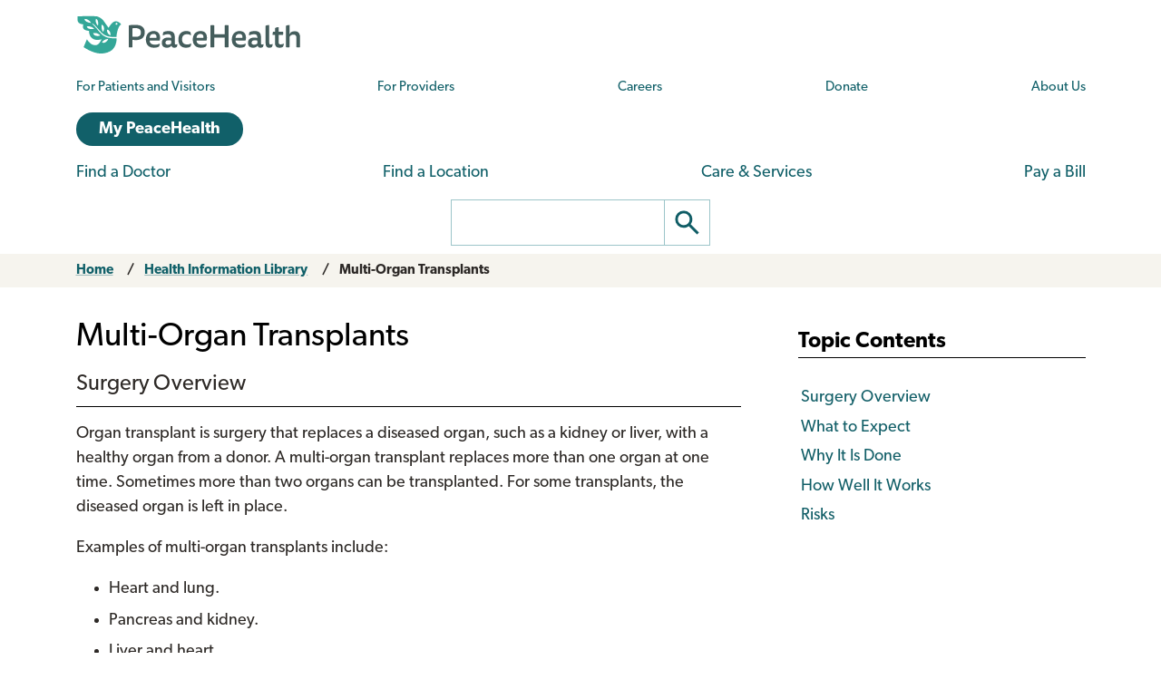

--- FILE ---
content_type: text/html; charset=UTF-8
request_url: https://www.peacehealth.org/medical-topics/id/acp0578
body_size: 12678
content:
<!DOCTYPE html>
<html lang="en" dir="ltr" prefix="og: https://ogp.me/ns#">
  <head>
    <meta charset="utf-8" />
<link rel="canonical" href="https://www.peacehealth.org/medical-topics/id/acp0578" />
<meta name="Generator" content="Drupal 11 (https://www.drupal.org)" />
<meta name="MobileOptimized" content="width" />
<meta name="HandheldFriendly" content="true" />
<meta name="viewport" content="width=device-width, initial-scale=1.0" />
<link rel="canonical" href="https://www.peacehealth.org/medical-topics/id/acp0578" />
<meta name="resourcesVersion" content="2.0.10881" />
<meta name="releaseVersion" content="14.7" />
<meta name="contentVersion" content="14.7" />
<meta name="authoringVersion" content="1" />
<meta name="consumertitle" content="Multi-Organ Transplants" />
<meta name="clinicaltitle" content="Multi-Organ Transplants" />
<meta name="description" content="Teaches basic information about multi-organ transplants, including why they are done, how well they work, and what the risks are." />
<meta name="docType" content="SurgicalDetail" />
<meta name="pageType" content="content" />
<meta name="Keywords" content="Multiorgan Transplant,Multi-Organ Transplant,Multiorgan Transplant Surgery,Multi-Organ Transplant Surgery,Multiorgan Transplantation,Multi-Organ Transplantation,Multi-Organ Transplantation Surgery" />
<meta name="Categories" content="Digestion,Eyes and Vision,Immune System,Lungs and Airways,Urinary System" />
<meta name="CategoryID" content="cat1011,cat1014,cat1024,cat1026,cat1037" />
<meta name="ICD9CM" content="33.6,33.5,33.50,33.51,33.52,37.51,41.94,50.5,50.51,52.8,52.80,52.82,52.83,55.6,55.61" />
<meta name="ICD10CM" content="Z94.9" />
<meta name="SNOMEDCT" content="174802006,174803001,32477003,128531006,14681002,174425003,174426002,174427006,174691005,174692003,174693008,174694002,174808005,175899003,175901007,175902000,18027006,232657004,232658009,232660006,232973007,232974001,236138007,27280000,277451006,313030004,313039003,32413006,345797001,405768001,426356008,429332008,441754003,447981001,47058000,61535006,62438007,62511003,6471000179103,67562009,70536003,711411006,711413009,71947008,76077004,765478004,765479007,782655004,88039007" />
<meta name="CPT" content="33935,32851,32852,32853,32854,33945,47135,50360,50365,50380" />
<link rel="stylesheet" type="text/css" href="https://ixbapi.healthwise.net/resource/14.7/alpine.api/inc/style/main.css" />
<link rel="stylesheet" type="text/css" href="https://ixbapi.healthwise.net/resource/14.7/alpine.api/inc/style/main_ie8.css" />
<link rel="stylesheet" type="text/css" href="https://ixbapi.healthwise.net/resource/14.7/alpine.api/inc/style/print.css" media="print" />
<link rel="stylesheet" type="text/css" href="/modules/custom/ph_healthwise/inc/custom/custom.css" />
<link rel="stylesheet" type="text/css" href="/modules/custom/ph_healthwise/inc/custom/custom_ie.css" />
<link rel="stylesheet" type="text/css" href="/modules/custom/ph_healthwise/inc/custom/custom_print.css" media="print" />
<script type="text/javascript">if (!window.org) var org = { healthwise: {'application':{}} };
          else if (!window.org.healthwise) org["healthwise"] = {'application':{}};
          org.healthwise.config = { 
              root: 'https://ixbapi.healthwise.net/resource',
              locale: 'en-us',
              version: '14.7',
              isoshg: false
          
          };
      org.healthwise.document = {};
        org.healthwise.document.id = "acp0578";
          org.healthwise.document.section = "";
          org.healthwise.document.healthwise = true;
          org.healthwise.document.title = "Multi-Organ Transplants"; org.healthwise.document.family = "kb";
          org.healthwise.document.doctype = "SurgicalDetail"; 
          org.healthwise.document.pagetype = "content";</script>
<script type="text/javascript" id="HwInitialize">/* DIO Adapter */</script>
<script type="text/javascript">org.healthwise.config.root = org.healthwise.config.root + "/14.7";</script>
<script type="text/javascript" src="https://ixbapi.healthwise.net/resource/14.7/inc/control/healthwise.js"> </script>
<script type="text/javascript" src="/modules/custom/ph_healthwise/inc/custom/custom.js"> </script>
<link rel="icon" href="/themes/custom/cascadia/images/peacehealth-icon-square.svg" type="image/svg+xml" />

    <title>Multi-Organ Transplants – Health Information Library | PeaceHealth</title>

    <link rel="icon" href="/themes/custom/cascadia/images/peacehealth-icon-square.ico" sizes="any">
    <link rel="icon" href="/themes/custom/cascadia/images/peacehealth-icon-square.svg" type="image/svg+xml">
    <link rel="apple-touch-icon" href="/apple-touch-icon.png">
    <link rel="manifest" href="/manifest.webmanifest">
<link rel="preconnect" href="https://p.typekit.net">
<link rel="preconnect" href="https://use.typekit.net">
<style>
/**
 * @file
 * Priority styles to enhance performance for the PeaceHealth Cascadia theme.
 *
 * See @cascadia/templates/include/include--head-style.html.twig for priority styles.
 */
/**
 * @file
 * Defines the base variables for PeaceHealth's Cascadia theme.
 */
/* Colors */
/* Font sizes and weights */
/* Margins */
/* Borders */
/* Padding */
/* Line heights */
/* Transition times */
/* Icons */
/**
 * @file
 * Defines responsive breakpoints.
 *
 * Sizes here correspond to Bootstrap 5.3 breakpoints.
 * @see https://getbootstrap.com/docs/5.3/layout/breakpoints/
 */
button.ph-responsive-control {
  display: inline-block;
  background: transparent;
  border-radius: 0;
  padding: 0;
}
button.ph-responsive-control:hover {
  background: transparent;
}
button.ph-responsive-control img {
  max-height: none;
}

html {
  margin: 0;
  padding: 0;
  line-height: 1.333;
  font-family: "canada-type-gibson", sans-serif;
  font-size: 18px;
  font-weight: 400;
  background-color: #fff;
  color: hsl(26, 8%, 16%);
  -webkit-text-size-adjust: 100%; /* keep text the same size upon device rotation */
  overflow-x: hidden;
}

body {
  max-width: 2560px;
  min-height: 100vh;
  margin: 0 auto;
  padding: 0;
  font-size: 1rem;
  line-height: 1.333;
}

#peacehealth-logo {
  height: 45px;
}

#content, .mainpagecontent {
  min-height: calc(100vh - 540px);
  overflow-x: hidden;
}

/** hide Angular applications if JavaScript is disabled */
[ng\:cloak], [ng-cloak], [data-ng-cloak], [x-ng-cloak], .ng-cloak, .x-ng-cloak {
  display: none !important;
}

/**
 * @file
 * Page, header and footer styles for the PeaceHealth cascadia theme.
 */
/**
 * Header
 */
a.ph-page-logo {
  display: block;
  line-height: 60px;
}

#peacehealth-logo {
  min-height: 35px;
  height: 45px;
}
@media (max-width: 575px) {
  #peacehealth-logo {
    height: 35px;
  }
}

#ph-page-header nav a[href] {
  text-decoration: none;
}

@media (min-width: 1200px) {
  .ph-page-header ul:not(.contextual-links) {
    margin: 0;
  }
  .ph-page-header ul:not(.contextual-links) li {
    margin: 0;
  }
}
#edit-submit-ph-views-search {
  border: 1px solid hsl(186, 30%, 70%);
  border-left: 0 none;
  border-radius: 0;
  padding: 0;
  background: #fff;
}
#edit-submit-ph-views-search img {
  max-height: 49px;
}

@media (min-width: 992px) {
  #ph-responsive-header-group-primary {
    display: grid;
    grid-template-columns: 240px 60px 450px 1fr 90px 220px;
    grid-template-rows: auto;
    grid-template-areas: "left . center1 center1 center1 right1" "left . center2 center2 right2 right2";
    align-items: center;
  }
  #ph-region-logo {
    grid-area: left;
  }
  #ph-region-business-nav {
    grid-area: center1;
  }
  #ph-region-login {
    grid-area: right1;
    justify-self: end;
  }
  #ph-region-care-nav {
    grid-area: center2;
  }
  #ph-region-search {
    grid-area: right2;
    justify-self: end;
  }
  #ph-responsive-panel-menu {
    display: flex;
    justify-content: space-around;
  }
}
@media (max-width: 1199px) {
  #ph-responsive-header-group-panel {
    position: absolute;
  }
  #ph-responsive-header-group-primary {
    display: grid;
    grid-template-columns: 240px 1fr 150px;
    grid-template-rows: auto;
    grid-template-areas: "left . right";
  }
  #ph-region-logo {
    grid-area: left;
    align-self: center;
  }
  #ph-responsive-header-group-control {
    grid-area: right;
    align-self: end;
    justify-self: end;
  }
  #ph-responsive-panel-menu {
    display: flex;
    justify-content: space-around;
  }
}
@media (max-width: 991px) {
  #ph-responsive-header-group-panel {
    position: absolute;
  }
  #ph-responsive-header-group-primary {
    display: grid;
    grid-template-columns: 240px 1fr 150px;
    grid-template-rows: auto;
    grid-template-areas: "left . right";
  }
  #ph-region-logo {
    grid-area: left;
    align-self: center;
  }
  #ph-responsive-header-group-control {
    grid-area: right;
    align-self: end;
    justify-self: end;
  }
  #ph-responsive-panel-menu {
    display: flex;
    justify-content: space-around;
  }
}
@media (max-width: 767px) {
  #ph-responsive-header-group-panel {
    position: absolute;
  }
  #ph-responsive-header-group-primary {
    display: grid;
    grid-template-columns: 240px 1fr 150px;
    grid-template-rows: auto;
    grid-template-areas: "left . right";
  }
  #ph-region-logo {
    grid-area: left;
    align-self: center;
  }
  #ph-responsive-header-group-control {
    grid-area: right;
    align-self: end;
    justify-self: end;
  }
}
@media (max-width: 575px) {
  #ph-responsive-header-group-panel {
    position: absolute;
  }
  #ph-responsive-header-group-primary {
    display: grid;
    grid-template-columns: 200px 1fr 150px;
    grid-template-rows: auto;
    grid-template-areas: "left . right";
  }
  #ph-region-logo {
    grid-area: left;
    align-self: center;
  }
  #ph-responsive-header-group-control {
    grid-area: right;
    align-self: end;
    justify-self: end;
  }
  #ph-responsive-panel-menu {
    display: block;
  }
}
@media screen and (max-width: 359px) {
  #peacehealth-logo {
    min-height: 30px;
    height: 30px;
  }
  #ph-responsive-header-group-primary {
    grid-template-columns: 140px 1fr 150px;
  }
}
/**
 * Footer
 */
@media (max-width: 991px) {
  #ph-page-footer nav > ul {
    display: flex;
    flex-wrap: wrap;
    margin-bottom: 1rem;
  }
  #ph-page-footer nav > ul > li {
    width: 50%;
  }
  #ph-page-footer .row [class*=col-] {
    margin-bottom: 1rem;
  }
}

</style>
    <link rel="stylesheet" media="all" href="/sites/default/files/css/css_xiCmqy2OwWUw5mJ4y2ZMdf0Z1bI-19ybq8OhzMdigKo.css?delta=0&amp;language=en&amp;theme=cascadia&amp;include=eJxVx0sOgCAMRdENIV2SeUADNUWMBT-71zhzcnNuhEUkAWVtATpZv1XW7GLbmdI-NqjHgsttZS4M7eUUY_qds9s6Vwp4fQifRl99bWkoP3sRJoo" />
<link rel="stylesheet" media="all" href="/sites/default/files/css/css_8GM_X-u6h8b-qywsncBQWRCE4u2YLyRsbb1jgEOaC4I.css?delta=1&amp;language=en&amp;theme=cascadia&amp;include=eJxVx0sOgCAMRdENIV2SeUADNUWMBT-71zhzcnNuhEUkAWVtATpZv1XW7GLbmdI-NqjHgsttZS4M7eUUY_qds9s6Vwp4fQifRl99bWkoP3sRJoo" />
<link rel="stylesheet" media="print" href="/sites/default/files/css/css_6bwHO8VdhASTmrD61HHWSLOrXom9NOM_uSEg03f9OVM.css?delta=2&amp;language=en&amp;theme=cascadia&amp;include=eJxVx0sOgCAMRdENIV2SeUADNUWMBT-71zhzcnNuhEUkAWVtATpZv1XW7GLbmdI-NqjHgsttZS4M7eUUY_qds9s6Vwp4fQifRl99bWkoP3sRJoo" />

    <script type="application/json" data-drupal-selector="drupal-settings-json">{"path":{"baseUrl":"\/","pathPrefix":"","currentPath":"medical-topics\/id\/acp0578","currentPathIsAdmin":false,"isFront":false,"currentLanguage":"en"},"pluralDelimiter":"\u0003","suppressDeprecationErrors":true,"gtag":{"tagId":"","consentMode":false,"otherIds":[],"events":[],"additionalConfigInfo":[]},"ajaxPageState":{"libraries":"eJxdiEEOhDAMxD5UyJPQUKI0KKWIBFh-v4gbXCzbGZ4xKUisjbDO86ZreMrfH5fpIklaE-MhICQ3vt1jxu89a1rLUBgW5VRnelXyy4Mrjbj9UD6dHva1TbvxH9pPPQ8","theme":"cascadia","theme_token":null},"ajaxTrustedUrl":[],"gtm":{"tagId":null,"settings":{"data_layer":"dataLayer","include_classes":false,"allowlist_classes":"","blocklist_classes":"","include_environment":false,"environment_id":"","environment_token":""},"tagIds":["GTM-MSPGFRLR"]},"multiselect":{"widths":250},"user":{"uid":0,"permissionsHash":"3ed234e69d8cae2f9d6cd7dbe4978f8ec5facb45d08aa8f09711cc4b3ff19b6d"}}</script>
<script src="/sites/default/files/js/js_G4zQ2qPEAuZ7rT3Va1Ijqa_WRNRMYfpvQyN2iNZzyVY.js?scope=header&amp;delta=0&amp;language=en&amp;theme=cascadia&amp;include=eJxdyEEKgDAMBdELVXOk8o0hrURSTECPr9u6GXjDCMbeQWq-wZbgq4-Mou5qUhNK-uXvFQeeeZ5ltNoElu3uITTpBQf-J90"></script>
<script src="/modules/contrib/google_tag/js/gtag.js?t8tv5n"></script>
<script src="/modules/contrib/google_tag/js/gtm.js?t8tv5n"></script>

  </head>
  <body>
        <a href="#main-content" class="visually-hidden focusable">
      Skip to main content
    </a>
    <noscript><iframe src="https://www.googletagmanager.com/ns.html?id=GTM-MSPGFRLR"
                  height="0" width="0" style="display:none;visibility:hidden"></iframe></noscript>

      <div class="dialog-off-canvas-main-canvas" data-off-canvas-main-canvas>
    
  <header id="ph-page-header" class="container ph-page-header ph-util-lists-style-none">
  <div id="ph-region-logo" class="ph-region py-sm-2">
        <a class="ph-page-logo" href="/" title="PeaceHealth Home" rel="home">
    <img id="peacehealth-logo" src="/themes/custom/cascadia/images/peacehealth-logo.svg" alt="PeaceHealth Home" />
  </a>


  </div>
  <div id="ph-region-business-nav" class="ph-region py-lg-2">
      <nav aria-labelledby="ph-block-nav-business-menu" id="ph-block-nav-business" class="ph-block-menu ph-block-nav-business ph-font-size-mini m-3 m-lg-0">
            
  <h2 class="visually-hidden" id="ph-block-nav-business-menu" aria-hidden="true">PeaceHealth Business Navigation</h2>
  

        
  <ul data-region="business_nav" class="d-xl-flex justify-content-between align-items-center menu menu-level-0">
                  
        <li class="menu-item">
          <a href="/pages/patients-and-visitors" title="Information for patients and visitors to PeaceHealth hospitals and clinics" data-drupal-link-system-path="node/10751">For Patients and Visitors</a>
                                
  
  <div class="menu_link_content menu-link-contentph-menu-nav-business view-mode-default menu-dropdown menu-dropdown-0 menu-type-default">
              
      </div>



                  </li>
                      
        <li class="menu-item">
          <a href="/pages/providers-and-medical-professionals" title="Information for internal and external providers and other medical professionals of PeaceHealth hospitals and clinics" data-drupal-link-system-path="node/10752">For Providers</a>
                                
  
  <div class="menu_link_content menu-link-contentph-menu-nav-business view-mode-default menu-dropdown menu-dropdown-0 menu-type-default">
              
      </div>



                  </li>
                      
        <li class="menu-item">
          <a href="https://careers.peacehealth.org/">Careers</a>
                                
  
  <div class="menu_link_content menu-link-contentph-menu-nav-business view-mode-default menu-dropdown menu-dropdown-0 menu-type-default">
              
      </div>



                  </li>
                      
        <li class="menu-item">
          <a href="/foundation" data-drupal-link-system-path="node/3186">Donate</a>
                                
  
  <div class="menu_link_content menu-link-contentph-menu-nav-business view-mode-default menu-dropdown menu-dropdown-0 menu-type-default">
              
      </div>



                  </li>
                      
        <li class="menu-item">
          <a href="/about-peacehealth" data-drupal-link-system-path="node/3182">About Us</a>
                                
  
  <div class="menu_link_content menu-link-contentph-menu-nav-business view-mode-default menu-dropdown menu-dropdown-0 menu-type-default">
              
      </div>



                  </li>
          </ul>


  </nav>


  </div>
  <div id="ph-region-login" class="ph-region py-lg-2">
      <nav aria-labelledby="ph-block-nav-login-menu" id="ph-block-nav-login" class="ph-block-nav-login m-3 m-lg-0">
            
  <h2 class="visually-hidden" id="ph-block-nav-login-menu" aria-hidden="true">PeaceHealth Login Navigation</h2>
  

        

  <ul data-region="login" class="menu menu-level-0">
                  
        <li class="menu-item">
          <a href="https://my.peacehealth.org" class="btn btn__rounded btn__slim btn__light-blue">My PeaceHealth</a>
                                
  
  <div class="menu_link_content menu-link-contentph-menu-nav-login view-mode-default menu-dropdown menu-dropdown-0 menu-type-default">
              
      </div>



                  </li>
          </ul>


  </nav>


  </div>
  <div id="ph-region-care-nav" class="ph-region py-lg-2">
      <nav aria-labelledby="ph-block-nav-care-menu" id="ph-block-nav-care" class="ph-block-nav-care m-3 m-lg-0">
            
  <h2 class="visually-hidden" id="ph-block-nav-care-menu" aria-hidden="true">Care navigation</h2>
  

                      <ul class="d-xl-flex justify-content-between align-items-center">
              <li>
        <a href="/care-providers" class="main-nav__underline-orange" data-drupal-link-system-path="node/11488">Find a Doctor</a>
              </li>
          <li>
        <a href="/locations" class="main-nav__underline-green" data-drupal-link-system-path="node/11420">Find a Location</a>
              </li>
          <li>
        <a href="/services" class="main-nav__underline-purple" data-drupal-link-system-path="node/11413">Care &amp; Services</a>
              </li>
          <li>
        <a href="/patient-financial-services/pay-a-bill" class="main-nav__underline-blue" data-drupal-link-system-path="node/3183">Pay a Bill</a>
              </li>
        </ul>
  

  </nav>


  </div>
  <div id="ph-region-search" class="ph-region py-lg-2">
        <form action="/search" method="get" id="views-exposed-form-ph-views-search-page-1" class="ph-form-search form-floating m-3 m-lg-0" accept-charset="UTF-8" role="search">
      <div class="d-flex justify-content-center">
        <label for="edit-search-api-fulltext" class="ph-form-search-label visually-hidden">Search</label>
        <input data-drupal-selector="edit-search-api-fulltext" type="search" id="edit-search-api-fulltext" name="search_api_fulltext" value="" class="ph-form-search-query">
        <button data-drupal-selector="edit-submit-ph-views-search" type="submit" id="edit-submit-ph-views-search" class="ph-form-search-submit" aria-label="Go"><img class="ph-util-icon ph-color-icon" src="/themes/custom/cascadia/icons/search.svg" alt=""></button>
      </div>
    </form>
      </div>
</header>

  

    <div data-drupal-messages-fallback class="hidden"></div>



<main>
  <a id="main-content" tabindex="-1"></a>    <div id="block-mainpagecontent" class="mainpagecontent">
  
    
      
  <div class="breadcrumb">
      <div>
  <div class="bootstrap-wrapper breadcrumb py-2">
  <div class="container">
      <div class="row">
        <section class="col">
          <div><div class="row">
  <nav class="col breadcrumb">
    <ol>
          <li>
                  <a href="/">Home</a>
              </li>
          <li>
                  <a href="/medical-topics">Health Information Library</a>
              </li>
          <li>
                  <a href="" aria-current="page">Multi-Organ Transplants</a>
              </li>
        </ol>
  </nav></div></div>

        </section>
      </div>
  </div>
</div>
</div>

  </div>

  <div class="bootstrap-wrapper ph-app-healthwise">
  <div class="container">
      <div class="row">
        <section class="col my-3">
          <div><div class="HwContainer">
  <div id="HwMain" class="row">
    <div id="HwColumnContent" class="HwColumn col-md-8">
      <div role="article" id="HwContentWrapper" class="HwTypeSurgicalDetail HwContentWrapper HwElement">
        <div class="HwContentTitle">
          <h1 id="HwContentTitle">Multi-Organ Transplants</h1>
        </div>
        <div class="HwContent">
          <div class="HwNavigationSection HwSectionSpecialSection" id="sec-acp0588"><h2 class="HwSectionTitle" fingerprint="323f2320" fingerprint-exact="258236d1">Surgery Overview</h2>
        <p fingerprint="9622db87" fingerprint-exact="e7f3e024">Organ transplant is surgery that replaces a diseased organ, such as a kidney or liver, with a healthy organ from a donor. A multi-organ transplant replaces more than one organ at one time. Sometimes more than two organs can be transplanted. For some transplants, the diseased organ is left in place.</p>
        <p fingerprint="ae03dbae" fingerprint-exact="c587c801">Examples of multi-organ transplants include: </p>
        <ul fingerprint="5b560fc9" fingerprint-exact="638d84dc">
          <li>Heart and lung.</li>
          <li>Pancreas and kidney.</li>
          <li>Liver and heart.</li>
          <li>Liver, small bowel, and pancreas.</li>
        </ul>
        <p fingerprint="75ed587d" fingerprint-exact="b9866ee5">Usually the organs are transplanted from the same donor. This helps lower the risk that your body will reject the new organs.</p>
        <p fingerprint="5f05dc78" fingerprint-exact="d4131a03">In some cases, doctors may choose to replace only one of the unhealthy organs with a transplanted organ. This is done when the new organ may help improve the function of the other diseased one. If the other organ doesn't get better, then it can also be replaced with a new organ.</p>
        <p fingerprint="0b553b74" fingerprint-exact="76409091">Your doctor or a transplant center will do tests to see if a transplant will work well for you. This will depend on things like your age, your weight, and whether you have certain risks, such as a medical condition. If your tests show that a transplant is a good option for you, you'll be put on a waiting list to receive new organs.</p>
        <h3 class="HwSubSectionTitle " fingerprint="575a28c5" fingerprint-exact="fa75553a">Choosing a transplant center</h3>
        <p fingerprint="c2180a2e" fingerprint-exact="78a22d52">Your doctor can refer you to an organ transplant center. You can get information about different centers and talk with your doctor about your best option. When choosing a transplant center, consider things like cost and payment options, location and travel, and family support. Find out what types of organ transplants are offered. Learn as much as you can about each center.</p>
      </div>
          <div class="HwNavigationSection HwSectionSpecialSection" id="sec-acp0589"><a class="HwSectionNameTag" name="acp0589" id="anchor-acp0589" aria-hidden="true"> </a><h2 class="HwSectionTitle" fingerprint="f0ca2bcd" fingerprint-exact="aa9e9669">What to Expect</h2>
        <p fingerprint="f88553b6" fingerprint-exact="3a704682">You will need to maintain a healthy lifestyle to keep your new organs healthy and strong. This includes healthy eating, regular exercise, and getting enough sleep. You'll also need to take daily medicines to prevent your <a class="HwLinkDefinition" rel="Definition" data-hwid="sti150867" href="/medical-topics/id/sti150867#sti150867-sec"><span class="HwLinkText">immune system</span></a> from rejecting the new organs.</p>
        <p fingerprint="4f498488" fingerprint-exact="9402accc">You will have regular checkups and blood tests to see how well your new organ is working. You'll have these checkups less often over time.</p>
        <p fingerprint="d81cd7d0" fingerprint-exact="8c7e444e">You may have to do things to reduce your risk of infection. This may include avoiding large crowds where you could be exposed to a virus like the flu. You may also have tests to check for certain types of cancer.</p>
        <p fingerprint="54b5b1a2" fingerprint-exact="2adfc4bc">How long you'll spend in the hospital depends on how healthy you are before the surgery. It also depends on which organs were transplanted and how well your body accepts the donated organs. Your hospital stay may last for a few days or up to a few weeks.</p>
        <p fingerprint="4dc4302e" fingerprint-exact="49e20a10">After a transplant, many people say they feel better than they have in years. Over time, you may find that you can do more activities than you did before. But you may need to limit certain activities, such as contact sports. This depends on what kind of transplant you had.</p>
        <h3 class="HwSubSectionTitle " fingerprint="93ef9511" fingerprint-exact="3cd5466c">Getting support</h3>
        <p fingerprint="49142d2e" fingerprint-exact="f71a9543">Having good support is important throughout the process of getting a transplant. Waiting for your transplant can be hard emotionally. After your surgery, you may have concerns about your health and your new organs. You'll also have a lot to manage, like taking new medicines and going to follow-up visits.</p>
        <p fingerprint="b779e95c" fingerprint-exact="13a40ebf">Getting support from others, such as friends and family, can help during this time. A counselor can help you learn to cope with stress and other emotions before and after your procedure.</p>
        <p fingerprint="020627c8" fingerprint-exact="7b91d579">Many people who have an organ transplant feel anxious or depressed. Talk to your doctor if you think you may be depressed. Depression can be treated with medicines and counseling.</p>
      </div>
          <div class="HwNavigationSection HwSectionSpecialSection" id="sec-acp0590"><a class="HwSectionNameTag" name="acp0590" id="anchor-acp0590" aria-hidden="true"> </a><h2 class="HwSectionTitle" fingerprint="3d5095ef" fingerprint-exact="55cd7304">Why It Is Done</h2>
        <p fingerprint="6ef6612d" fingerprint-exact="5dbcf5a9">This surgery is done when more than one organ (such as the heart, lung, kidney, or pancreas) is diseased or failing and other treatments haven't worked. Doctors can transplant the organs at the same time, rather than doing separate surgeries.</p>
      </div>
          <div class="HwNavigationSection HwSectionSpecialSection" id="sec-acp0591"><a class="HwSectionNameTag" name="acp0591" id="anchor-acp0591" aria-hidden="true"> </a><h2 class="HwSectionTitle" fingerprint="f5001b9d" fingerprint-exact="74f07377">How Well It Works</h2>
        <p fingerprint="fbe19062" fingerprint-exact="ed68597d">Organ transplants are more successful today than ever before. How successful the transplant is depends on: </p>
        <ul fingerprint="bc606dc5" fingerprint-exact="7fdca93e">
          <li>Which organs are transplanted. </li>
          <li>How many organs are transplanted. For example, some transplants involve more than two organs.</li>
          <li>The disease that has caused your organ to fail. </li>
          <li>Your overall health. After the transplant, it's important to keep a healthy lifestyle. This includes eating healthy foods and being active. Don't smoke. And try to limit alcohol. If you're getting a liver transplant, do not drink alcohol. </li>
          <li>Whether you take your medicines as prescribed.</li>
          <li>Finding and treating organ rejection early. This makes it more likely that your transplanted organs will stay healthy. That's why it's important to go to follow-up appointments and get tests.</li>
        </ul>
      </div>
          <div class="HwNavigationSection HwSectionSpecialSection" id="sec-acp0592"><a class="HwSectionNameTag" name="acp0592" id="anchor-acp0592" aria-hidden="true"> </a><h2 class="HwSectionTitle" fingerprint="a566bce5" fingerprint-exact="1aacb8d8">Risks</h2>
        <p fingerprint="9fb30e1c" fingerprint-exact="21380054">Like any surgery, a multi-organ transplant has some risks. The risks may depend on which organs were transplanted. Risks include:</p>
        <ul fingerprint="0581856c" fingerprint-exact="78ccfaef">
          <li>Organ rejection. Your body's immune system tries to attack the transplanted organ. This happens because the transplanted organ doesn't match your own tissue exactly.</li>
          <li>Problems such as bleeding during and after the surgery. Because these transplants involve more than one organ, the risk for problems may be higher.</li>
          <li>Infection. The medicines you'll need to take to help your body accept the new organs can also make it harder for your body to fight infection. </li>
          <li>Certain cancers, such as skin cancer. This risk increases because anti-rejection medicines can also prevent the body from attacking cancer cells.</li>
        </ul>
      </div>
          <div class="HwNavigationSection HwCreditsSection HwCreditsWithoutNavstack HwSectionCredits" id="sec-acp0578-Credits">
            <a class="HwSectionNameTag" name="acp0578-Credits" id="anchor-acp0578-Credits" aria-hidden="true"> </a>
            <h2 class="HwSectionTitle">Credits</h2>
            <div class="HwContentInformation">
              <div class="HwLastUpdated">
                <p><span class="HwInfoLabel">Current as of: </span> January 7, 2025</p>
              </div>
              <div class="HwCredits">
                <p><span class="HwInfoLabel">Author: </span><a class="HwLinkExternal" href="https://www.healthwise.org/specialpages/legal/abouthw/en" title="Opens in a new window"><span class="HwLinkText">Ignite Healthwise, LLC Staff</span></a><br/><span><b><a class="HwLinkExternal" href="https://www.healthwise.org/specialpages/legal/abouthw/en" title="Opens in a new window"><span class="HwLinkText">Clinical Review Board</span></a></b></span><br/>All Ignite Healthwise, LLC education is reviewed by a team that includes physicians, nurses, advanced practitioners, registered dieticians, and other healthcare professionals.</p>
              </div>
            </div>
          </div>
        </div>
        <div class="HwContentNavigation HwContentNavigationNoSections">
          <div class="HwContentNavigationNone"> </div>
          <div class="HwContentNavigationTop">
            <a href="#top">Top of the page</a>
          </div>
          <div class="HwContentNavigationNone"> </div>
        </div>
        <div class="HwContentInformation HwContentInformationNoSections">
          <div class="HwLastUpdated">
            <p><span class="HwInfoLabel">Current as of: </span>January 7, 2025</p>
          </div>
          <div class="HwCredits">
            <p>
              <span class="HwInfoLabel">Author: </span>
              <a class="HwLinkDisclaimer" href="https://www.healthwise.org/specialpages/legal/abouthw/en">Ignite Healthwise, LLC Staff</a>
            </p>
            <p><a class="HwLinkDisclaimer" href="https://www.healthwise.org/specialpages/legal/abouthw/en"><span><b>Clinical Review Board</b></span></a><br/>All Ignite Healthwise, LLC education is reviewed by a team that includes physicians, nurses, advanced practitioners, registered dieticians, and other healthcare professionals.</p>
          </div>
        </div>
      </div>
      <div class="HwClear"> </div>
    </div>
    <div id="HwColumnSidebar2" class="HwColumn col-md-4">
      <div id="HwNavigationWrapper" class="HwElement">
        <div id="HwNavigation" class="HwNavigation " role="navigation">
          <h3 id="HwNavStackHeader" class="HwNavStackHeader">Topic Contents</h3>
          <ul aria-labelledby="HwNavStackHeader">
            <li id="nav-acp0588">
              <a class="HwLinkNavstack" data-hwid="acp0578" href="/medical-topics/id/acp0578#acp0588">Surgery Overview</a>
            </li>
            <li id="nav-acp0589">
              <a class="HwLinkNavstack" data-hwid="acp0578" href="/medical-topics/id/acp0578#acp0589">What to Expect</a>
            </li>
            <li id="nav-acp0590">
              <a class="HwLinkNavstack" data-hwid="acp0578" href="/medical-topics/id/acp0578#acp0590">Why It Is Done</a>
            </li>
            <li id="nav-acp0591">
              <a class="HwLinkNavstack" data-hwid="acp0578" href="/medical-topics/id/acp0578#acp0591">How Well It Works</a>
            </li>
            <li id="nav-acp0592">
              <a class="HwLinkNavstack" data-hwid="acp0578" href="/medical-topics/id/acp0578#acp0592">Risks</a>
            </li>
          </ul>
        </div>
      </div>
      <div class="HwClear"> </div>
    </div>
  </div>
  <div class="row">
    <div id="ph_hw_disclaimer" class="col-md-12 PhCustomFooter">
      <p>PeaceHealth endeavors to provide comprehensive health care information, however some topics in this database describe services and procedures not offered by our providers or within our facilities because they do not comply with, nor are they condoned by, the ethics policies of our organization.</p>
    </div>
  </div>
  <div class="row">
    <div class="col-md-12">
      <p>
        <a href="/medical-topics">Health Information Library</a>
      </p>
    </div>
  </div>
  <div class="row">
    <div id="HwFooter" class="col-md-12">
      <div class="HwLegal HwElement" role="contentinfo">
        <div class="HwLogo">
          <a class="HwLinkExternal" href="https://www.healthwise.org/specialpages/legal/abouthw/en">
            <img class="HwNoHcMode" alt="Click here to learn about Ignite Healthwise, LLC" src="https://ixbapi.healthwise.net/resource/14.7/media/interface/hwlogo.png"/>
            <img class="HwHcMode" alt="Click here to learn about Ignite Healthwise, LLC" src="https://ixbapi.healthwise.net/resource/14.7/media/interface/hwlogo_hc.png"/>
          </a>
        </div>
        <div class="HwDisclaimer">
          <p>This information does not replace the advice of a doctor. Ignite Healthwise, LLC disclaims any warranty or liability for your use of this information. Your use of this information means that you agree to the <a href="https://www.healthwise.org/specialpages/legal/terms.aspx">Terms of Use</a> and <a href="https://www.healthwise.org/specialpages/legal/privacy.aspx">Privacy Policy</a>. Learn <a class="HwLinkExternal" href="https://www.healthwise.org/specialpages/legal/abouthw/en">how we develop our content</a>.</p>
        </div>
        <div class="HwCopyright">
          <p class="HwCopyrightLink">To learn more about Ignite Healthwise, LLC, visit <a href="https://www.webmdignite.com/">webmdignite.com</a>.
              </p>
          <p>© 2024-2025  Ignite Healthwise, LLC. </p>
        </div>
      </div>
    </div>
  </div>
</div>

</div>

        </section>
      </div>
  </div>
</div>

  <div class="bootstrap-wrapper">
  <div class="container">
      <div class="row">
        <aside class="col my-3">
          <div><div class="ph-util-horzScroll"><section>
  <h2>Related Services at PeaceHealth</h2>
  <ul class="ph-ui-cards">
      <li>
<article class="ph-ui-card h-100 text-bar__light-blue">
  <div class="ph-ui-image">
          <img src="/themes/custom/cascadia/images/generic-article-image.jpg" alt="" class="ph-ui-img-placeholder">
    </div>
  <div class="ph-ui-content p-3 py-2">
      <h2 class="ph-ui-title margin-bottom-15">
      <a href="/services/digestive-health-gastroenterology">Digestive Health (Gastroenterology)</a>
    </h2>
        </div>
</article>
</li>
  </section>
</div>
</div>

        </aside>
      </div>
  </div>
</div>

  </div>


</main>

    <footer id="ph-page-footer" class="ph-region-footer ph-ui-segment ph-color-darkBg ph-color-lightFg py-5">
    <div class="container">
      <div class="row mb-3">
        <div class="col-12 col-lg-3">  <nav aria-labelledby="ph-block-nav-site-menu" id="ph-block-nav-site" class="ph-util-lists-style-none">
            
  <h2 class="visually-hidden" id="ph-block-nav-site-menu" aria-hidden="true">PeaceHealth Site Section Navigation</h2>
  

        
              <ul>
              <li>
        <a href="/pages/patients-and-visitors" data-drupal-link-system-path="node/10751">For Patients</a>
              </li>
          <li>
        <a href="/medical-topics" data-drupal-link-system-path="medical-topics">Medical Topics A-Z</a>
              </li>
          <li>
        <a href="https://careers.peacehealth.org">Careers</a>
              </li>
          <li>
        <a href="/healthy-you" data-drupal-link-system-path="taxonomy/term/179">Our Blog</a>
              </li>
          <li>
        <a href="/volunteer" data-drupal-link-system-path="node/11022">Volunteering</a>
              </li>
          <li>
        <a href="/foundation" data-drupal-link-system-path="node/3186">Foundations</a>
              </li>
          <li>
        <a href="/about-peacehealth" data-drupal-link-system-path="node/3182">About Us</a>
              </li>
        </ul>
  


  </nav>

</div>
        <div class="col-12 col-lg-3">  <nav aria-labelledby="block-cascadia-peacehealthaudiencesnavigation-menu" id="block-cascadia-peacehealthaudiencesnavigation" class="ph-util-lists-style-none">
            
  <h2 class="visually-hidden" id="block-cascadia-peacehealthaudiencesnavigation-menu" aria-hidden="true">PeaceHealth Audiences Navigation</h2>
  

        
              <ul>
              <li>
        <a href="/employees" title="Employee portal for PeaceHealth Caregivers" data-drupal-link-system-path="node/10788">For Employees</a>
              </li>
          <li>
        <a href="/pages/notice-vendors-contractors-and-agents" title="Information for vendors" data-drupal-link-system-path="node/10765">For Vendors</a>
              </li>
          <li>
        <a href="/news/media-guidelines" data-drupal-link-system-path="node/3238">For Media</a>
              </li>
          <li>
        <a href="/pages/providers-and-medical-professionals" title="Information for internal and external providers and other medical professionals of PeaceHealth hospitals and clinics." data-drupal-link-system-path="node/10752">For Health Professionals </a>
              </li>
        </ul>
  


  </nav>

</div>
        <div class="col-12 col-lg-4">  <div class="views-element-container ph-block-nav-cities ph-util-lists-separated" id="ph-block-nav-cities">
  
      <h2>Our Locations</h2>
    
      <div><div class="js-view-dom-id-6a6342249ec968956d7ad79fc4232752cd7c24806f473d9214f31c265eec8e19">
  
  
  

  
  
  

  <div>
      <h3>Alaska</h3>
  
  <ul>

          <li><a href="/locations/craig" hreflang="en">Craig</a></li>
          <li><a href="/locations/ketchikan" hreflang="en">Ketchikan</a></li>
    
  </ul>

</div>
<div>
      <h3>Oregon</h3>
  
  <ul>

          <li><a href="/locations/cottage-grove" hreflang="en">Cottage Grove</a></li>
          <li><a href="/locations/creswell" hreflang="en">Creswell</a></li>
          <li><a href="/locations/eugene" hreflang="en">Eugene</a></li>
          <li><a href="/locations/florence" hreflang="en">Florence</a></li>
          <li><a href="/locations/pleasant-hill" hreflang="en">Pleasant Hill</a></li>
          <li><a href="/locations/springfield" hreflang="en">Springfield</a></li>
    
  </ul>

</div>
<div>
      <h3>Washington</h3>
  
  <ul>

          <li><a href="/locations/anacortes" hreflang="en">Anacortes</a></li>
          <li><a href="/locations/bellingham" hreflang="en">Bellingham</a></li>
          <li><a href="/locations/burlington" hreflang="en">Burlington</a></li>
          <li><a href="/locations/camas" hreflang="en">Camas</a></li>
          <li><a href="/locations/friday-harbor" hreflang="en">Friday Harbor</a></li>
          <li><a href="/locations/longview" hreflang="en">Longview</a></li>
          <li><a href="/locations/lynden" hreflang="en">Lynden</a></li>
          <li><a href="/locations/sedro-woolley" hreflang="en">Sedro‐Woolley</a></li>
          <li><a href="/locations/vancouver" hreflang="en">Vancouver</a></li>
    
  </ul>

</div>

    

  
  

  
</div>
</div>

  </div>

</div>
        <div class="col-12 col-lg-2">  <nav aria-labelledby="block-cascadia-contact-menu" id="block-cascadia-contact" class="ph-util-lists-style-none text-start text-lg-end">
            
  <h2 class="visually-hidden" id="block-cascadia-contact-menu" aria-hidden="true">Contact</h2>
  

        
              <ul>
              <li>
        <a href="/contact" data-drupal-link-system-path="node/13270">Contact Us</a>
              </li>
        </ul>
  


  </nav>
<div id="ph-block-nav-social" class="ph-block-nav-social ph-util-lists-flex ph-util-align-end">
  
    
      <ul class="social-follow-links">
      <li class="social-follow-link printer">
      <a href="javascript:window.print();" target="_self"><img src="/modules/custom/ph_misc/images/printer-footer.png" alt="printer" class="ph-util-icon"></a>
    </li>
      <li class="social-follow-link facebook">
      <a href="https://facebook.com/PeaceHealth" target="_blank"><img src="/modules/custom/ph_misc/images/facebook-footer.png" alt="facebook" class="ph-util-icon"></a>
    </li>
      <li class="social-follow-link youtube">
      <a href="https://www.youtube.com/user/PeaceHealth" target="_blank"><img src="/modules/custom/ph_misc/images/youtube-footer.png" alt="youtube" class="ph-util-icon"></a>
    </li>
  </ul>

  </div>

</div>
      </div>
      <div class="row mb-3">  <nav aria-labelledby="ph-block-legal-nav-menu" id="ph-block-legal-nav" class="ph-util-lists-flex ph-util-lists-style-none mb-3">
            
  <h2 class="visually-hidden" id="ph-block-legal-nav-menu" aria-hidden="true">PeaceHealth Legal Notices Navigation</h2>
  

        
              <ul>
              <li>
        <a href="/legal-notices/terms-and-conditions" data-drupal-link-system-path="node/3184">Terms &amp; Conditions</a>
              </li>
          <li>
        <a href="/pages/patient-rights-and-responsibilities" data-drupal-link-system-path="node/10834">Patient Rights and Responsibilities</a>
              </li>
          <li>
        <a href="/pages/notice-privacy-practices" data-drupal-link-system-path="node/10833">Notice of Privacy Practices</a>
              </li>
          <li>
        <a href="/patient-financial-services/hospital-pricing" data-drupal-link-system-path="node/11107">Price Transparency</a>
              </li>
          <li>
        <a href="/about-peacehealth/social-media" data-drupal-link-system-path="node/10984">Social Media Policy</a>
              </li>
        </ul>
  


  </nav>

</div>
      <div class="row">
        <p class="ph-region-footer-copyright mb-0 text-align-start text-lg-align-end">&copy;&nbsp;2026&nbsp;<a href="/">PeaceHealth</a>. All rights reserved.</p>
      </div>
    </div>
  </footer>

  </div>

    
    <script src="/core/assets/vendor/jquery/jquery.min.js?v=4.0.0-rc.1"></script>
<script src="/sites/default/files/js/js_fXOpkrAwcgUtOteWJGrXm0Q_szLyXabZ1fybpPrz0Gw.js?scope=footer&amp;delta=1&amp;language=en&amp;theme=cascadia&amp;include=eJxdyEEKgDAMBdELVXOk8o0hrURSTECPr9u6GXjDCMbeQWq-wZbgq4-Mou5qUhNK-uXvFQeeeZ5ltNoElu3uITTpBQf-J90"></script>
<script src="/modules/custom/ph_healthwise/inc/custom/custom.js?v=1.x"></script>

  </body>
</html>
